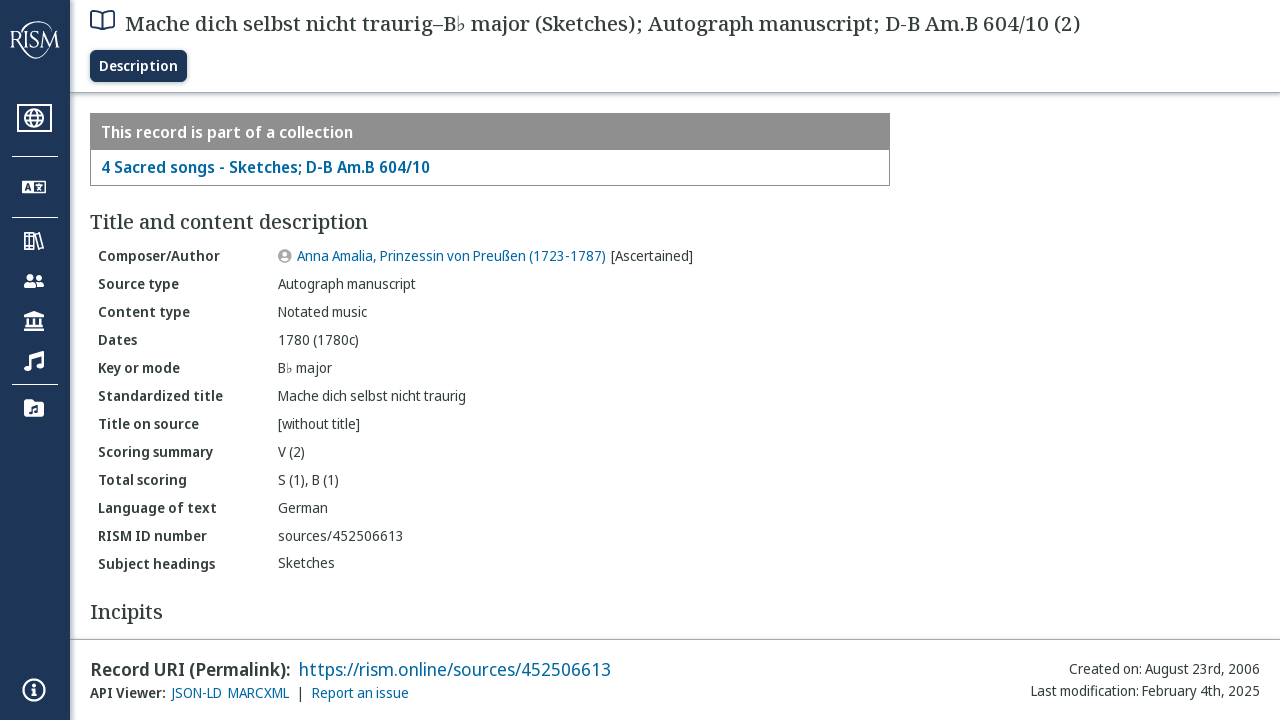

--- FILE ---
content_type: text/html; charset=utf-8
request_url: https://rism.online/sources/452506613
body_size: 14406
content:
<!DOCTYPE HTML>
<html lang="en">
<head>
    <meta charset="UTF-8">
    <meta name="viewport" content="width=device-width, initial-scale=1, viewport-fit=cover">
    <link rel="apple-touch-icon" sizes="180x180" href="/static/icons/apple-touch-icon.png">
    <link rel="icon" type="image/png" sizes="32x32" href="/static/icons/favicon-32x32.png">
    <link rel="icon" type="image/png" sizes="16x16" href="/static/icons/favicon-16x16.png">
    <link rel="manifest" href="/site.webmanifest" crossorigin="use-credentials">
    <link rel="mask-icon" href="/static/icons/safari-pinned-tab.svg" color="#5bbad5">
    <link rel="canonical" href="https://rism.online/sources/452506613">
    <link rel="license" href="https://creativecommons.org/licenses/by/3.0/">
    <meta name="apple-mobile-web-app-title" content="RISM Online">
    <meta name="application-name" content="RISM Online">
    <meta name="msapplication-TileColor" content="#da532c">
    <meta name="theme-color" content="#000000">

    
        <title>Mache dich selbst nicht traurig–B♭ major (Sketches); Autograph manuscript; D-B Am.B 604/10 (2)</title>
        <meta property="og:title" content="Mache dich selbst nicht traurig–B♭ major (Sketches); Autograph manuscript; D-B Am.B 604/10 (2)" />
    

    
        <meta name="description" content="RISM Online is a global search platform for musical sources, helping users discover manuscripts and prints held in libraries worldwide.">

    <meta name="twitter:site" content="@RISM_music" />

    
        <meta name="twitter:card" content="summary_large_image" />
        <meta name="twitter:image" content="https://rism.online/sources/452506613/image.png" />
        <meta property="og:image" content="https://rism.online/sources/452506613/image.png" />
    
    
        <meta property="og:url" content="https://rism.online/sources/452506613" />
    

    <script type="application/ld+json">
        
        {
            "@context": "https://schema.org",
            "@type": "WebContent",
            "@id": "https://rism.online/sources/452506613",
            "url": "https://rism.online/",
            "name": "Mache dich selbst nicht traurig–B♭ major (Sketches); Autograph manuscript; D-B Am.B 604/10 (2)",
            "description": "",
            "potentialAction": {
                "@type": "SearchAction",
                "target": {
                    "@type": "EntryPoint",
                    "urlTemplate": "https://rism.online/search?&q={query}"
                },
                "query-input": "required name=query"
            },
            "maintainer": {
                "@type": "Organization",
                "name": "RISM Digital Center",
                "url": "https://rism.digital"
            }
        }
        
    </script>

    <link rel="preconnect" href="https://fonts.googleapis.com">
    <link rel="preconnect" href="https://fonts.gstatic.com" crossorigin>
    <link rel="stylesheet" href="https://fonts.googleapis.com/css2?family=Noto+Sans+Display:ital,wght@0,300;0,400;0,500;0,600;0,700;1,300;1,400;1,500;1,600;1,700&family=Noto+Serif:ital,wght@0,300;0,400;0,500;0,600;1,300;1,400;1,500;1,600&family=Noto+Sans+Mono&display=swap">
    <style>
        body {
            padding: 0;
            margin: 0;
        }
        /*
            Fixes an annoying Safari behaviour where the text was being scaled
            independently of the font size that was set.

            Fixes a bug with Safari where SVG has to have an explicit
            width and height set. This selects the browser based on the
            support for a safari-only attribute, and then sets the w/h
            of any rendered SVG incipit.
         */
        @supports (-webkit-backdrop-filter: blur(1px)) {
            body {
                -webkit-text-size-adjust: none;
            }
            .svg-rendered-incipit svg {
                height: 100%;
                width: 100%;
            }
        }

        .result-selected .svg-rendered-incipit svg g {
            fill: white;
            stroke: white;
            color: white;
        }

    </style>
    <script defer src="/static/app.js"></script>
    <script defer src="/static/web-audio.min.js"></script>

    <script type="text/javascript">
        const LANGUAGE_KEY = "language";
        const MUSCAT_KEY = "muscat-links";
        const NATIONAL_COLLECTION_KEY = "national-collection";
        const SEARCH_PREFERENCES_KEY = "search-preferences";

        /**
         * These are messages OUTGOING from Elm and INCOMING in JavaScript.
         * @enum { SAVE_LANGUAGE_PREFERENCE: string,
         *          SET_NATIONAL_COLLECTION_SELECTION: string,
         *          SAVE_SEARCH_PREFERENCE: string,
         *          SET_META_INFO: string,
         *          GENERATE_PIANO_KEYBOARD_NOTE: string,
         *          ENABLE_MUSCAT_LINKS: string
         *       }
         */
        const incomingMessages =
        {
            SAVE_LANGUAGE_PREFERENCE: "save-language-preference",
            SET_NATIONAL_COLLECTION_SELECTION: "set-national-collection-selection",
            SAVE_SEARCH_PREFERENCE: "save-search-preference",
            SET_META_INFO: "set-meta-info",
            GENERATE_PIANO_KEYBOARD_NOTE: "generate-piano-keyboard-note",
            ENABLE_MUSCAT_LINKS: "enable-muscat-links"
        }

        /**
         * Set up a typed object for the message type values.
         * These are messages OUTGOING from JavaScript and INCOMING to Elm.
         * @enum { TRIGGER_SEARCH: string,
         *          SEARCH_PREFERENCES_SET: string,
         *          MUSCAT_LINKS_SET: string
         *       }
         */
        const outgoingMessages =
        {
            TRIGGER_SEARCH: "trigger-search",
            SEARCH_PREFERENCES_SET: "search-preferences-set",
            MUSCAT_LINKS_SET: "muscat-links-set"
        }

        /**
         * Gets the stored language code preference, if set.
         *
         * @returns {?string}
         */
        function getStoredLanguage()
        {
            return localStorage.getItem(LANGUAGE_KEY);
        }

        /**
         * Receives a string from Elm and sets the user's language preference
         * in local storage
         *
         * @param {string} lang
         * @return {function}
         */
        function setStoredLanguage(lang)
        {
            try
            {
                localStorage.setItem(LANGUAGE_KEY, lang);
            }
            catch (e)
            {
                return false;
            }

            return true;
        }

        /**
         * Gets the stored national collection selection (indicated by the country
         * code of the sigla), or null if not set.
         *
         * @returns {?string}
         */
        function getNationalCollectionSelection()
        {
            return localStorage.getItem(NATIONAL_COLLECTION_KEY);
        }

        /**
         *  Receives string or null from Elm and sets the local storage value
         *  accordingly.
         *
         * @param {?string} countryPrefix
         * @return {function}
         * **/
        function setNationalCollectionSelection(countryPrefix)
        {
            if (countryPrefix !== null)
            {
                try
                {
                    localStorage.setItem(NATIONAL_COLLECTION_KEY, countryPrefix);
                }
                catch (err)
                {
                    return false;
                }
            }
            else
            {
                localStorage.removeItem(NATIONAL_COLLECTION_KEY);
            }

            return true

        }

        /**
         * Detects the currently set language. If the user has set it in
         * localstorage, returns this. If localstorage is null, then detect
         * the locale of the browser, and return the first part of it.
         *
         * @returns {string}
         */
        const detectLanguage = () =>
        {
            return getStoredLanguage() || navigator.language.split("-")[0];
        }

        /**
         * If the browser does not support localstorage storing (for whatever reason)
         * then return false; otherwise return true.
         *
         * @param incoming {object} The JavaScript object to save. Converted to a string.
         * @returns {boolean} True if successful; false if setItem raised an error.
         */
        const setSearchPreferences = (incoming) =>
        {
            try
            {
                localStorage.setItem(SEARCH_PREFERENCES_KEY, JSON.stringify(incoming));
            }
            catch (err)
            {
                return false;
            }

            return true;
        }

        /**
         * Gets any current search preferences, or an empty object if not set.
         *
         * @returns {object}
         */
        const getSearchPreferences = () =>
        {
            let _prefs = localStorage.getItem(SEARCH_PREFERENCES_KEY);

            if (_prefs !== null)
            {
                return JSON.parse(_prefs);
            }

            return {};
        }

        const resetSearchPreferences = () =>
        {
            localStorage.removeItem(SEARCH_PREFERENCES_KEY);
        }

        /**
         *   If the user has a specific value set in localStorage,
         *   then show links to Muscat. The user needs to be logged
         *   in the Muscat; this won't authenticate them. Its only
         *   purpose is to ensure that links to Muscat are shown only
         *   if the user has explicitly enabled them.
         *
         *   @returns {boolean}
         */
        const detectMuscatLinks = () =>
        {
            const linkSet = localStorage.getItem(MUSCAT_KEY);
            return linkSet !== null && linkSet === "true";
        }

        /**
         *  Enables or disables the links to Muscat in the footer.
         *
         *  @param {boolean} isEnabled
         *  @returns {boolean}
         */
        const setMuscatLinks = (isEnabled) =>
        {
            try
            {
                localStorage.setItem(MUSCAT_KEY, JSON.stringify(isEnabled));
            }
            catch (err)
            {
                console.error("Could not set localstorage item.")
                return false;
            }

            // return the value that was successfully set. We'll send this back
            // to Elm as a confirmation of the value.
            return isEnabled;
        }

        /**
         * Takes an update message of form {updateKey: updateValue} and the
         * current preferences, and returns a new preference object
         * with the specific property updated.
         *
         * Uses object destructuring and the spread operator to
         * update the specific key. Also relies on computed property
         * names for the variable [updateKey].
         *
         * @param update {object}
         * @param currentPrefs {object}
         * @returns {object}
         */
        const applySearchPreferenceUpdate = ({key, value}, currentPrefs) =>
        {
            return {...currentPrefs, [key]: value}
        }

        /**
         * Checks to see if the page is embedded in an iframe. This
         * is passed into the application to do things like control
         * the visibility of the side bar or other navigation controls
         * that are too complex for viewing when the page is embedded
         * in an external site.
         *
         * @returns {boolean}
         */
        const detectIsInFrame = () =>
        {
            return window.self !== window.top;
        }


        // define these to be global, but only initialize if we have a
        // page interaction that requires the audio context to initialize
        let audioCtx = null;
        let virtualAudioCtx = null;

        document.addEventListener("DOMContentLoaded", () =>
        {
            const app = Elm.Main.init({
                node: document.getElementById('elm'),
                flags: {
                    locale: detectLanguage(),
                    windowWidth: window.innerWidth,
                    windowHeight: window.innerHeight,
                    showMuscatLinks: detectMuscatLinks(),
                    nationalCollection: getNationalCollectionSelection(),
                    searchPreferences: getSearchPreferences(),
                    isFramed: detectIsInFrame(),
                    cacheBuster: false,
                    initialData: {"id":"https://rism.online/sources/452506613","type":"rism:Source","typeLabel":{"es":["Fuente"],"fr":["Source"],"en":["Source"],"pt":["Fonte"],"it":["Fonte"],"pl":["Źródło"],"de":["Quelle"]},"label":{"es":["Mache dich selbst nicht traurig–Si bemol Mayor (Bosquejos); Manuscrito autográfico; D-B Am.B 604/10 (2)"],"fr":["Mache dich selbst nicht traurig–Si♭ majeur (Esquisses); Manuscrit autographe; D-B Am.B 604/10 (2)"],"en":["Mache dich selbst nicht traurig–B♭ major (Sketches); Autograph manuscript; D-B Am.B 604/10 (2)"],"pt":["Mache dich selbst nicht traurig–Si bemol maior (Esboços); Manuscrito autógrafo; D-B Am.B 604/10 (2)"],"it":["Mache dich selbst nicht traurig–Si♭ maggiore (Schizzi); Manoscritto autografo; D-B Am.B 604/10 (2)"],"pl":["Mache dich selbst nicht traurig–B-dur (Szkice); Autograf; D-B Am.B 604/10 (2)"],"de":["Mache dich selbst nicht traurig–B-Dur (Skizzen); Autograph; D-B Am.B 604/10 (2)"]},"creator":{"role":{"label":{"es":["Compositor/Autor"],"fr":["Compositeur/Auteur"],"en":["Composer/Author"],"pt":["Compositor/Autor"],"it":["Compositore/Autore"],"pl":["Kompozytor / Autor"],"de":["Komponist/Autor"]},"value":"relators:cre","id":"relators:cre"},"qualifier":{"label":{"es":["Certificada"],"fr":["Authentifié"],"en":["Ascertained"],"pt":["Certificada"],"it":["Accertata"],"pl":["Ustalony"],"de":["Ermittelt"]},"value":"Ascertained","id":"rism:Ascertained"},"relatedTo":{"id":"https://rism.online/people/30000118","label":{"none":["Anna Amalia, Prinzessin von Preußen (1723-1787)"]},"type":"rism:Person"}},"partOf":{"label":{"es":["Ítem integrante de"],"fr":["Fait partie de"],"en":["Item part of"],"pt":["Item parte de"],"it":["Fa parte di"],"pl":["Jest częścią…"],"de":["In"]},"type":"rism:PartOfSection","items":[{"relationshipType":"rism:PrimaryPartOf","relatedTo":{"id":"https://rism.online/sources/452001625","type":"rism:Source","typeLabel":{"es":["Fuente"],"fr":["Source"],"en":["Source"],"pt":["Fonte"],"it":["Fonte"],"pl":["Źródło"],"de":["Quelle"]},"sourceTypes":{"recordType":{"label":{"es":["Colección"],"fr":["Collection"],"en":["Collection"],"pt":["Coleção"],"it":["Collezione"],"pl":["Kolekcja"],"de":["Sammlung"]},"type":"rism:CollectionRecord"},"sourceType":{"label":{"es":["Manuscrito"],"fr":["Manuscrit"],"en":["Manuscript"],"pt":["Manuscrito"],"it":["Manoscritto"],"pl":["Rękopis"],"de":["Handschrift"]},"type":"rism:ManuscriptSource"},"contentTypes":[]},"label":{"none":["4 Sacred songs - Sketches; D-B Am.B 604/10"]}}}]},"sourceTypes":{"recordType":{"label":{"es":["Elemento"],"fr":["Elément"],"en":["Item"],"pt":["Item"],"it":["Elemento"],"pl":["Pozycja"],"de":["Eintrag"]},"type":"rism:ItemRecord"},"sourceType":{"label":{"es":["Manuscrito"],"fr":["Manuscrit"],"en":["Manuscript"],"pt":["Manuscrito"],"it":["Manoscritto"],"pl":["Rękopis"],"de":["Handschrift"]},"type":"rism:ManuscriptSource"},"contentTypes":[{"label":{"es":["Música notada"],"fr":["Musique notée"],"en":["Notated music"],"pt":["Escrita musical"],"it":["Musica notata"],"pl":["Notacja muzyczna"],"de":["Notenmaterial"]},"type":"rism:MusicalContent"}]},"recordHistory":{"type":"rism:RecordHistory","created":{"label":{"es":["Fecha de creación"],"fr":["Date de création"],"en":["Created on"],"pt":["Criado em"],"it":["Data di creazione"],"pl":["Data utworzenia"],"de":["Erstellungsdatum"]},"value":"2006-08-23T00:00:00Z"},"updated":{"label":{"es":["Fecha de modificación"],"fr":["Dernière modification"],"en":["Last modification"],"pt":["Última modificação"],"it":["Ultima modifica"],"pl":["Ostatnia modyfikacja"],"de":["Letzte Änderung"]},"value":"2025-02-04T14:47:46Z"}},"contents":{"sectionLabel":{"es":["Título y descripción del contenido"],"fr":["Titre et description du contenu"],"en":["Title and content description"],"pt":["Título e descrição do conteúdo"],"it":["Titolo e descrizione del contenuto"],"pl":["Tytuł i opis źródła"],"de":["Titel und Inhaltsangaben"]},"summary":[{"label":{"es":["Tipo de fuente"],"fr":["Type de source"],"en":["Source type"],"pt":["Tipo de fonte"],"it":["Categoria di fonte"],"pl":["Rodzaj źródła"],"de":["Quellentyp"]},"value":{"es":["Manuscrito autográfico"],"fr":["Manuscrit autographe"],"en":["Autograph manuscript"],"pt":["Manuscrito autógrafo"],"it":["Manoscritto autografo"],"pl":["Autograf"],"de":["Autograph"]},"type":["dcterms:type"]},{"label":{"es":["Tipo de contenido"],"fr":["Type de contenu"],"en":["Content type"],"pt":["Tipo de conteúdo"],"it":["Tipo di contenuto"],"pl":["Typ zawartości"],"de":["Inhaltstyp"]},"value":{"es":["Música notada"],"fr":["Musique notée"],"en":["Notated music"],"pt":["Escrita musical"],"it":["Musica notata"],"pl":["Notacja muzyczna"],"de":["Notenmaterial"]}},{"label":{"es":["Fechas"],"fr":["Dates"],"en":["Dates"],"pt":["Datas"],"it":["Date"],"pl":["Daty"],"de":["Datierungen"]},"value":{"none":["1780 (1780c)"]}},{"label":{"es":["Tonalidad o modo"],"fr":["Tonalité, mode"],"en":["Key or mode"],"pt":["Tonalidade, modo"],"it":["Tonalità, modo"],"pl":["Tonacja lub modus"],"de":["Tonart, Modus"]},"value":{"es":["Si bemol Mayor"],"fr":["Si♭ majeur"],"en":["B♭ major"],"pt":["Si bemol maior"],"it":["Si♭ maggiore"],"pl":["B-dur"],"de":["B-Dur"]}},{"label":{"es":["Título uniforme"],"fr":["Titre uniforme"],"en":["Standardized title"],"pt":["Título uniforme"],"it":["Titolo uniforme"],"pl":["Znormalizowany tytuł"],"de":["Einordnungstitel"]},"value":{"none":["Mache dich selbst nicht traurig"]},"type":["dcterms:title","rism:StandardizedTitle"]},{"label":{"es":["Título en fuente (diplomático)"],"fr":["Titre diplomatique"],"en":["Title on source"],"pt":["Título na fonte"],"it":["Titolo diplomatico"],"pl":["Tytuł w źródle"],"de":["Diplomatischer Titel"]},"value":{"none":["[without title]"]},"type":["dcterms:title"]},{"label":{"es":["Resumen de Plantilla/Orgánico"],"fr":["Instrumentation condensée"],"en":["Scoring summary"],"pt":["Sintese da formação instrumental"],"it":["Organico sintetico"],"pl":["Podsumowanie obsady"],"de":["Besetzungshinweis"]},"value":{"none":["V (2)"]}},{"label":{"es":["Plantilla/orgánico total"],"fr":["Instrumentation complète"],"en":["Total scoring"],"pt":["Formação total"],"it":["Organico"],"pl":["Szczegółowy opis obsady"],"de":["Besetzung"]},"value":{"none":["S (1), B (1)"]},"type":["pmo:MediumOfPerformance"]},{"label":{"es":["Idioma del texto"],"fr":["Langue du texte chanté"],"en":["Language of text"],"pt":["Idioma do texto"],"it":["Lingua del testo cantato"],"pl":["Język tekstu"],"de":["Sprachcode"]},"value":{"es":["Alemán"],"fr":["Allemand"],"en":["German"],"pt":["Alemão"],"it":["Tedesco"],"pl":["Niemiecki"],"de":["Deutsch"]},"type":["dcterms:language"]},{"label":{"es":["Número de ID de RISM"],"fr":["No. RISM"],"en":["RISM ID number"],"pt":["Número ID RISM"],"it":["Numero documento RISM"],"pl":["RISM ID"],"de":["RISM Dokumentnummer"]},"value":{"none":["sources/452506613"]}}],"subjects":{"sectionLabel":{"es":["Descriptores"],"fr":["Sujet"],"en":["Subject headings"],"pt":["Cabeçalhos de assunto"],"it":["Soggetto"],"pl":["Hasła przedmiotowe"],"de":["Schlagwörter"]},"items":[{"id":"https://rism.online/subjects/25467","type":"rism:Subject","label":{"none":["Sketches"]},"value":"Sketches"}]}},"materialGroups":{"sectionLabel":{"es":["Descripción del material"],"fr":["Description du matériel"],"en":["Material description"],"pt":["Descrição de material"],"it":["Descrizione del materiale"],"pl":["Opis materiału"],"de":["Materialbeschreibung"]},"items":[{"id":"https://rism.online/sources/452506613/material-groups/01","label":{"none":["Group 01"]},"summary":[{"label":{"es":["Tipo de fuente"],"fr":["Type de source"],"en":["Source type"],"pt":["Tipo de fonte"],"it":["Categoria di fonte"],"pl":["Rodzaj źródła"],"de":["Quellentyp"]},"value":{"es":["Manuscrito autográfico"],"fr":["Manuscrit autographe"],"en":["Autograph manuscript"],"pt":["Manuscrito autógrafo"],"it":["Manoscritto autografo"],"pl":["Autograf"],"de":["Autograph"]},"type":["dcterms:type"]},{"label":{"es":["Tipo de contenido"],"fr":["Type de contenu"],"en":["Content type"],"pt":["Tipo de conteúdo"],"it":["Tipo di contenuto"],"pl":["Typ zawartości"],"de":["Inhaltstyp"]},"value":{"es":["Música notada"],"fr":["Musique notée"],"en":["Notated music"],"pt":["Escrita musical"],"it":["Musica notata"],"pl":["Notacja muzyczna"],"de":["Notenmaterial"]}},{"label":{"es":["Fecha"],"fr":["Date"],"en":["Date"],"pt":["Data"],"it":["Data"],"pl":["Data"],"de":["Datum"]},"value":{"none":["1780 (1780c)"]}},{"label":{"es":["Formato, extensión"],"fr":["Type de source, extension"],"en":["Format, extent"],"pt":["Formato, extensão"],"it":["Categoria di fonte, estensione"],"pl":["Rodzaj źródła, objętość"],"de":["Quellenart, Umfang"]},"value":{"none":["score: p. 3-4 (p. 4 nur rastriert)"]}},{"label":{"es":["Dimensiones"],"fr":["Dimension"],"en":["Dimensions"],"pt":["Dimensões"],"it":["Dimensioni"],"pl":["Wymiary"],"de":["Format"]},"value":{"none":["24,5 x 30 cm"]}}]}]},"incipits":{"id":"https://rism.online/sources/452506613/incipits","sectionLabel":{"es":["Íncipits"],"fr":["Incipits"],"en":["Incipits"],"pt":["Incipit"],"it":["Incipit"],"pl":["Incipity"],"de":["Incipits"]},"type":"rism:IncipitsSection","items":[{"id":"https://rism.online/sources/452506613/incipits/1.1.1","type":"rism:Incipit","label":{"none":["1.1.1"]},"summary":[{"label":{"es":["Íncipit literario"],"fr":["Incipit du texte"],"en":["Text incipit"],"pt":["Incipit literário"],"it":["Incipit testuale"],"pl":["Incipit tekstowy"],"de":["Textincipit"]},"value":{"none":["Mache dich selbst nicht traurig"]}},{"label":{"es":["Tonalidad o modo"],"fr":["Tonalité, mode"],"en":["Key or mode"],"pt":["Tonalidade, modo"],"it":["Tonalità, modo"],"pl":["Tonacja lub modus"],"de":["Tonart, Modus"]},"value":{"es":["Si bemol Mayor"],"fr":["Si♭ majeur"],"en":["B♭ major"],"pt":["Si bemol maior"],"it":["Si♭ maggiore"],"pl":["B-dur"],"de":["B-Dur"]}},{"label":{"es":["Clave"],"fr":["Clé"],"en":["Clef"],"pt":["Clave"],"it":["Chiave"],"pl":["Klucz"],"de":["Schlüssel"]},"value":{"es":["C-1"],"fr":["C-1"],"en":["C-1"],"pt":["C-1"],"it":["C-1"],"pl":["C-1"],"de":["C-1"]}},{"label":{"es":["Indicación de compás"],"fr":["Indication de mesure"],"en":["Time signature"],"pt":["Compasso"],"it":["Misura"],"pl":["Metrum"],"de":["Metrum"]},"value":{"none":["c"]}},{"label":{"es":["Voz/instrumento"],"fr":["Voix/instrument"],"en":["Voice/instrument"],"pt":["Voz/instrumento"],"it":["Voce/strumento"],"pl":["Głos/instrument"],"de":["Besetzung"]},"value":{"none":["S"]}},{"label":{"es":["Armadura de clave"],"fr":["Armure"],"en":["Key signature"],"pt":["Armadura de clave"],"it":["Armatura di chiave"],"pl":["Znaki przykluczowe"],"de":["Akzidentien"]},"value":{"none":["bBE"]}}],"rendered":[{"format":"image/svg+xml","data":"<svg viewBox=\"0 0 800 84\" version=\"1.1\" xmlns=\"http://www.w3.org/2000/svg\" xmlns:xlink=\"http://www.w3.org/1999/xlink\" overflow=\"visible\" id=\"d418gyc\"><desc>Engraved by Verovio 5.7.0-7135340</desc><defs><g id=\"E05C-d418gyc\"><path transform=\"scale(1,-1)\" d=\"M175 502h43v-456c10 5 18 12 37 29c16 19 22 27 27 38s8 24 14 49c3 22 5 43 5 62c7 -34 31 -54 73 -60c73 18 99 61 100 165c0 46 -10 78 -31 100c-18 23 -41 35 -69 35c-40 0 -65 -32 -66 -84c6 12 11 16 39 24c5 0 2 1 16 -4l17 -10l10 -14l7 -18 c-4 -32 -23 -48 -56 -48c-51 0 -77 33 -77 98c10 35 16 47 30 61c9 9 15 14 23 17c3 3 22 9 27 11l34 3l35 2c123 0 192 -64 192 -178l1 -33c0 -52 -20 -97 -60 -134c-18 -15 -42 -28 -74 -39c-30 -9 -63 -13 -101 -13l-93 -88v-34l93 -88c38 0 71 -4 101 -13 c32 -11 56 -24 74 -39c40 -37 60 -82 60 -134l-3 -33c0 -115 -68 -178 -190 -178l-35 2l-34 3c-5 2 -24 8 -27 11c-26 11 -40 32 -53 78c0 65 26 98 77 98c33 0 52 -16 56 -48l-7 -18l-10 -14l-17 -10c-14 -5 -11 -4 -16 -4c-28 8 -33 12 -39 24c1 -52 26 -84 66 -84 c28 0 51 12 69 35c21 22 31 54 31 100c-1 104 -27 147 -100 165c-42 -6 -66 -26 -73 -60c0 19 -2 40 -5 62c-6 25 -9 38 -14 49s-11 19 -27 38c-19 17 -27 24 -37 29v-456h-43v1004zM0 502h118v-1004h-118v1004z\"/></g><g id=\"E260-d418gyc\"><path transform=\"scale(1,-1)\" d=\"M20 110c32 16 54 27 93 27c26 0 35 -3 54 -13c13 -7 24 -20 27 -38l4 -25c0 -28 -16 -57 -45 -89c-23 -25 -39 -44 -65 -68l-88 -79v644h20v-359zM90 106c-32 0 -48 -10 -70 -29v-194c31 31 54 59 71 84c21 32 32 59 32 84c0 9 1 16 1 20c0 14 -3 21 -11 30l-8 3z\"/></g><g id=\"E08A-d418gyc\"><path transform=\"scale(1,-1)\" d=\"M340 179c-9 24 -56 41 -89 41c-46 0 -81 -28 -100 -58c-17 -28 -25 -78 -25 -150c0 -65 2 -111 8 -135c8 -31 18 -49 40 -67c20 -17 43 -25 70 -25c54 0 92 36 115 75c14 25 23 54 28 88h27c0 -63 -24 -105 -58 -141c-35 -38 -82 -56 -140 -56c-45 0 -83 13 -115 39 c-57 45 -101 130 -101 226c0 59 33 127 68 163c36 37 97 72 160 72c36 0 93 -21 121 -40c11 -8 23 -17 33 -30c19 -23 27 -48 27 -76c0 -51 -35 -88 -86 -88c-43 0 -76 27 -76 68c0 26 7 35 21 51c15 17 32 27 58 32c7 2 14 7 14 11z\"/></g><g id=\"E4E5-d418gyc\"><path transform=\"scale(1,-1)\" d=\"M107 292c-13 24 -30 49 -52 71c-1 1 0 2 0 3l-2 2c3 3 4 4 6 4c12 0 26 -7 40 -20s44 -40 89 -81c26 -24 28 -29 46 -47c4 -4 8 -9 10 -14c6 -8 8 -16 8 -27c0 -19 -12 -40 -36 -61c-28 -23 -49 -38 -61 -73c-4 -11 -7 -27 -10 -50c13 -43 34 -83 59 -121 c31 -47 59 -79 101 -129c-8 0 -26 7 -54 20l-62 29l-21 6l-23 1c-25 0 -45 -10 -60 -30l-4 -14l-1 -12c0 -33 20 -56 39 -78c8 -9 17 -18 26 -26c17 -15 27 -24 28 -30l-3 -3c-11 5 -19 10 -25 15c-9 3 -37 21 -45 26c-24 14 -45 32 -63 51c-19 21 -37 44 -37 71 c0 63 27 95 80 95c41 0 86 -18 136 -52c-19 26 -37 48 -55 66c-23 23 -48 44 -73 65c-28 23 -47 40 -58 53s-17 26 -18 39c75 64 113 125 113 183c0 27 -7 48 -18 68z\"/></g><g id=\"E0A4-d418gyc\"><path transform=\"scale(1,-1)\" d=\"M0 -39c0 68 73 172 200 172c66 0 114 -37 114 -95c0 -84 -106 -171 -218 -171c-64 0 -96 30 -96 94z\"/></g><g id=\"E241-d418gyc\"><path transform=\"scale(1,-1)\" d=\"M179 646c-4 8 -17 30 -18 33l-4 10c0 3 2 5 5 5s7 -2 13 -7c23 -33 46 -81 66 -132c22 -57 35 -125 35 -163c0 -104 -60 -183 -122 -241c-63 -59 -57 -53 -61 -56c-38 -34 -63 -95 -71 -95h-22v190c40 7 69 11 87 16c88 27 168 95 168 200c0 30 -12 89 -30 138 c-17 47 -31 73 -46 102z\"/></g><g id=\"E243-d418gyc\"><path transform=\"scale(1,-1)\" d=\"M216 730c-5 8 -10 13 -11 16l-4 10c0 3 2 5 5 5s7 -2 13 -7c35 -42 57 -101 57 -172c0 -34 -6 -65 -17 -94c10 -31 17 -64 17 -96c0 -104 -60 -183 -122 -241c-63 -59 -57 -53 -61 -56c-38 -34 -63 -95 -71 -95h-22v190v190c40 7 69 11 87 16c116 36 175 111 175 197 c0 44 -15 91 -46 137zM248 463c-23 -48 -58 -89 -94 -122c-63 -59 -57 -53 -61 -56c-30 -27 -44 -71 -53 -88c20 3 36 6 47 9c88 27 168 95 168 200c0 19 -3 39 -7 57z\"/></g><g id=\"E4E6-d418gyc\"><path transform=\"scale(1,-1)\" d=\"M0 123c7 34 33 56 69 60c29 -3 43 -9 53 -29c4 -8 7 -15 10 -22c0 -21 -1 -25 -11 -35c-5 -8 -18 -14 -40 -20l12 -3l15 -1c44 0 97 26 122 56c10 11 18 26 24 42c7 1 15 2 22 3l-140 -424h-36l111 330c-10 -6 -27 -12 -53 -16l-52 -8h-10l-20 1c-1 0 -8 3 -21 6 c-37 9 -55 28 -55 60z\"/></g></defs><style type=\"text/css\">#d418gyc g.page-margin {font-family:Times,serif;}#d418gyc g.ending, #d418gyc g.fing, #d418gyc g.reh, #d418gyc g.tempo {font-weight:bold;}#d418gyc g.dir, #d418gyc g.dynam, #d418gyc g.mNum {font-style:italic;}#d418gyc g.label {font-weight:normal;}#d418gyc ellipse, #d418gyc path, #d418gyc polygon, #d418gyc polyline, #d418gyc rect {stroke:currentColor}</style><svg class=\"definition-scale\" color=\"black\" viewBox=\"0 0 20000 2100\"><g class=\"page-margin\" transform=\"translate(0, 150)\"><g data-id=\"a1szwmie\" data-class=\"mdiv\" class=\"mdiv pageMilestone\"/><g data-id=\"bs8eolp\" data-class=\"score\" class=\"score pageMilestone\"/><g data-id=\"pdahvq0\" data-class=\"system\" class=\"system\"><g data-id=\"ddrxbit\" data-class=\"section\" class=\"section systemMilestone\"/><g data-id=\"e1t1yx0f\" data-class=\"measure\" class=\"measure\"><g data-id=\"p1rdc6r9\" data-class=\"staff\" class=\"staff\"><path d=\"M0 540 L4755 540\" stroke-width=\"13\"/><path d=\"M0 720 L4755 720\" stroke-width=\"13\"/><path d=\"M0 900 L4755 900\" stroke-width=\"13\"/><path d=\"M0 1080 L4755 1080\" stroke-width=\"13\"/><path d=\"M0 1260 L4755 1260\" stroke-width=\"13\"/><g data-id=\"vmf2ns4\" data-class=\"clef\" class=\"clef\"><use href=\"#E05C-d418gyc\" transform=\"translate(90, 1260) scale(0.72, 0.72)\"/></g><g data-id=\"w2eno8r\" data-class=\"keySig\" class=\"keySig\"><g data-id=\"xdsiv8k\" data-class=\"keyAccid\" class=\"keyAccid\"><use href=\"#E260-d418gyc\" transform=\"translate(706, 720) scale(0.72, 0.72)\"/></g><g data-id=\"ynf4qie\" data-class=\"keyAccid\" class=\"keyAccid\"><use href=\"#E260-d418gyc\" transform=\"translate(886, 1080) scale(0.72, 0.72)\"/></g></g><g data-id=\"zqizc83\" data-class=\"meterSig\" class=\"meterSig\"><use href=\"#E08A-d418gyc\" transform=\"translate(1208, 900) scale(0.72, 0.72)\"/></g><g data-id=\"qlhu2ix\" data-class=\"layer\" class=\"layer\"><g data-id=\"fp7ir02\" data-class=\"rest\" class=\"rest\"><use href=\"#E4E5-d418gyc\" transform=\"translate(1776, 900) scale(0.72, 0.72)\"/></g><g data-id=\"h157l7n5\" data-class=\"note\" class=\"note\"><g data-class=\"notehead\" class=\"notehead\"><use href=\"#E0A4-d418gyc\" transform=\"translate(2466, 720) scale(0.72, 0.72)\"/></g><g data-id=\"hesw5op\" data-class=\"stem\" class=\"stem\"><path d=\"M2475 748 L2475 1350\" stroke-width=\"18\"/></g><g data-id=\"v1q3suqr\" data-class=\"accid\" class=\"accid\"/></g><g data-id=\"i1vqcl3g\" data-class=\"note\" class=\"note\"><g data-class=\"notehead\" class=\"notehead\"><use href=\"#E0A4-d418gyc\" transform=\"translate(3156, 810) scale(0.72, 0.72)\"/></g><g data-id=\"j1wmferh\" data-class=\"dots\" class=\"dots\"><ellipse cx=\"3472\" cy=\"810\" rx=\"36\" ry=\"36\" fill-opacity=\"1\"/></g><g data-id=\"i1tjvr3q\" data-class=\"stem\" class=\"stem\"><path d=\"M3165 838 L3165 1440\" stroke-width=\"18\"/><g data-id=\"ki888ey\" data-class=\"flag\" class=\"flag\"><use href=\"#E241-d418gyc\" transform=\"translate(3156, 1440) scale(0.72, 0.72)\"/></g></g></g><g data-id=\"j10bc9tf\" data-class=\"note\" class=\"note\"><g data-class=\"notehead\" class=\"notehead\"><use href=\"#E0A4-d418gyc\" transform=\"translate(3736, 900) scale(0.72, 0.72)\"/></g><g data-id=\"l1kjhlm1\" data-class=\"stem\" class=\"stem\"><path d=\"M3745 928 L3745 1500\" stroke-width=\"18\"/><g data-id=\"m14lmggy\" data-class=\"flag\" class=\"flag\"><use href=\"#E243-d418gyc\" transform=\"translate(3736, 1500) scale(0.72, 0.72)\"/></g></g></g><g data-id=\"k1n8jb3v\" data-class=\"note\" class=\"note\"><g data-class=\"notehead\" class=\"notehead\"><use href=\"#E0A4-d418gyc\" transform=\"translate(4052, 990) scale(0.72, 0.72)\"/></g><g data-id=\"nvk7dgf\" data-class=\"stem\" class=\"stem\"><path d=\"M4269 962 L4269 360\" stroke-width=\"18\"/></g></g></g></g><g data-id=\"msqiqr9\" data-class=\"barLine\" class=\"barLine\"><path d=\"M4742 540 L4742 1260\" stroke-width=\"27\"/></g></g><g data-id=\"n1lpewd2\" data-class=\"measure\" class=\"measure\"><g data-id=\"r1rssvfy\" data-class=\"staff\" class=\"staff\"><path d=\"M4755 540 L7918 540\" stroke-width=\"13\"/><path d=\"M4755 720 L7918 720\" stroke-width=\"13\"/><path d=\"M4755 900 L7918 900\" stroke-width=\"13\"/><path d=\"M4755 1080 L7918 1080\" stroke-width=\"13\"/><path d=\"M4755 1260 L7918 1260\" stroke-width=\"13\"/><g data-id=\"s1qsw821\" data-class=\"layer\" class=\"layer\"><g data-id=\"l1uj6ysw\" data-class=\"note\" class=\"note\"><g data-class=\"notehead\" class=\"notehead\"><use href=\"#E0A4-d418gyc\" transform=\"translate(4935, 720) scale(0.72, 0.72)\"/></g><g data-id=\"ovg3wps\" data-class=\"stem\" class=\"stem\"><path d=\"M4944 748 L4944 1350\" stroke-width=\"18\"/></g><g data-id=\"w1nhot4o\" data-class=\"accid\" class=\"accid\"/></g><g data-id=\"mmrguka\" data-class=\"note\" class=\"note\"><g data-class=\"notehead\" class=\"notehead\"><use href=\"#E0A4-d418gyc\" transform=\"translate(5625, 900) scale(0.72, 0.72)\"/></g><g data-id=\"pcsl6qd\" data-class=\"stem\" class=\"stem\"><path d=\"M5634 928 L5634 1500\" stroke-width=\"18\"/></g></g><g data-id=\"n1dqe9yw\" data-class=\"note\" class=\"note\"><g data-class=\"notehead\" class=\"notehead\"><use href=\"#E0A4-d418gyc\" transform=\"translate(6315, 990) scale(0.72, 0.72)\"/></g><g data-id=\"q14bc5sq\" data-class=\"stem\" class=\"stem\"><path d=\"M6532 962 L6532 360\" stroke-width=\"18\"/></g></g><g data-id=\"g6s7cwt\" data-class=\"rest\" class=\"rest\"><use href=\"#E4E6-d418gyc\" transform=\"translate(7005, 900) scale(0.72, 0.72)\"/></g><g data-id=\"o1ew4khl\" data-class=\"note\" class=\"note\"><g data-class=\"notehead\" class=\"notehead\"><use href=\"#E0A4-d418gyc\" transform=\"translate(7455, 720) scale(0.72, 0.72)\"/></g><g data-id=\"ruh0rwz\" data-class=\"stem\" class=\"stem\"><path d=\"M7464 748 L7464 1350\" stroke-width=\"18\"/><g data-id=\"s1nxe70c\" data-class=\"flag\" class=\"flag\"><use href=\"#E241-d418gyc\" transform=\"translate(7455, 1350) scale(0.72, 0.72)\"/></g></g><g data-id=\"x3sos0u\" data-class=\"accid\" class=\"accid\"/></g></g></g><g data-id=\"vp25uc9\" data-class=\"barLine\" class=\"barLine\"><path d=\"M7905 540 L7905 1260\" stroke-width=\"27\"/></g></g><g data-id=\"wxjt5bk\" data-class=\"measure\" class=\"measure\"><g data-id=\"t1370mgj\" data-class=\"staff\" class=\"staff\"><path d=\"M7918 540 L11003 540\" stroke-width=\"13\"/><path d=\"M7918 720 L11003 720\" stroke-width=\"13\"/><path d=\"M7918 900 L11003 900\" stroke-width=\"13\"/><path d=\"M7918 1080 L11003 1080\" stroke-width=\"13\"/><path d=\"M7918 1260 L11003 1260\" stroke-width=\"13\"/><g data-id=\"u1s6qoqr\" data-class=\"layer\" class=\"layer\"><g data-id=\"p174n4co\" data-class=\"note\" class=\"note\"><g data-class=\"notehead\" class=\"notehead\"><use href=\"#E0A4-d418gyc\" transform=\"translate(8098, 630) scale(0.72, 0.72)\"/></g><g data-id=\"ufxaga4\" data-class=\"dots\" class=\"dots\"><ellipse cx=\"8414\" cy=\"630\" rx=\"36\" ry=\"36\" fill-opacity=\"1\"/></g><g data-id=\"tbgxbhl\" data-class=\"stem\" class=\"stem\"><path d=\"M8107 658 L8107 1260\" stroke-width=\"18\"/></g></g><g data-id=\"uypjjw7\" data-class=\"beam\" class=\"beam\"><polygon fill-opacity=\"1\" points=\"8978,1170 9312,1125 9312,1035 8978,1080\"/><polygon fill-opacity=\"1\" points=\"8978,1035 9312,990 9312,900 8978,945\"/><g data-id=\"qjhoqzc\" data-class=\"note\" class=\"note\"><g data-class=\"notehead\" class=\"notehead\"><use href=\"#E0A4-d418gyc\" transform=\"translate(8978, 540) scale(0.72, 0.72)\"/></g><g data-id=\"vi770b6\" data-class=\"stem\" class=\"stem\"><path d=\"M8987 568 L8987 1152\" stroke-width=\"18\"/></g></g><g data-id=\"r18xs6zk\" data-class=\"note\" class=\"note\"><g data-class=\"notehead\" class=\"notehead\"><use href=\"#E0A4-d418gyc\" transform=\"translate(9294, 450) scale(0.72, 0.72)\"/></g><g data-id=\"w1xno741\" data-class=\"stem\" class=\"stem\"><path d=\"M9303 478 L9303 1107\" stroke-width=\"18\"/></g><g data-id=\"y6d4xny\" data-class=\"accid\" class=\"accid\"/></g></g><g data-id=\"s1boful2\" data-class=\"note\" class=\"note\"><g data-class=\"notehead\" class=\"notehead\"><use href=\"#E0A4-d418gyc\" transform=\"translate(9610, 540) scale(0.72, 0.72)\"/></g><g data-id=\"xcf0r2a\" data-class=\"stem\" class=\"stem\"><path d=\"M9619 568 L9619 1170\" stroke-width=\"18\"/></g></g><g data-id=\"t12c3o1l\" data-class=\"note\" class=\"note\"><g data-class=\"notehead\" class=\"notehead\"><use href=\"#E0A4-d418gyc\" transform=\"translate(10300, 630) scale(0.72, 0.72)\"/></g><g data-id=\"ym2u8bb\" data-class=\"stem\" class=\"stem\"><path d=\"M10309 658 L10309 1260\" stroke-width=\"18\"/></g></g></g></g><g data-id=\"e5520i7\" data-class=\"barLine\" class=\"barLine\"><path d=\"M10990 540 L10990 1260\" stroke-width=\"27\"/></g></g><g data-id=\"c3tgpw\" data-class=\"systemMilestoneEnd\" class=\"systemMilestoneEnd ddrxbit\"/></g><g data-id=\"dq0ti84\" data-class=\"pageMilestoneEnd\" class=\"pageMilestoneEnd bs8eolp\"/><g data-id=\"e1fh5v18\" data-class=\"pageMilestoneEnd\" class=\"pageMilestoneEnd a1szwmie\"/></g></svg></svg>"},{"format":"audio/midi","data":""},{"format":"image/png","url":"https://rism.online/sources/452506613/incipits/1.1.1/png"}],"encodings":[{"label":{"es":["Código Plaine and Easie"],"fr":["Code Plaine and Easie"],"en":["Plaine and Easie code"],"pt":["Código Plaine and Easie"],"it":["Codice Plaine and Easie"],"pl":["Kod Plaine and Easie"],"de":["Plaine and Easie Code"]},"format":"application/json","data":{"clef":"C-1","keysig":"bBE","timesig":"c","key":"B|b","data":"4-'B8.A6G4F/BGF8-B/''4.C{6DE}4DC/"}},{"label":{"none":["MEI"]},"format":"application/mei+xml","url":"https://rism.online/sources/452506613/incipits/1.1.1/mei"}],"properties":{"clef":"C-1","keysig":"bBE","timesig":"c","notation":"4-'B8.A6G4F/BGF8-B/''4.C{6DE}4DC/"}}]},"referencesNotes":{"sectionLabel":{"es":["Referencias y notas"],"fr":["Références et notes"],"en":["References and notes"],"pt":["Notas e referências"],"it":["Bibliografia e note"],"pl":["Odniesienia i uwagi"],"de":["Literatur und Bemerkungen"]},"type":"rism:ReferencesNotesSection","notes":[{"label":{"es":["Nota general"],"fr":["Remarque générale"],"en":["General note"],"pt":["Nota geral"],"it":["Nota generale"],"pl":["Uwaga ogólna"],"de":["Bemerkungen"]},"value":{"none":["S und B sind mit Text und Noten zuende geführt; wahrscheinlich fehlen die beiden Mittelstimmen"]}}]},"exemplars":{"id":"https://rism.online/sources/452506613/holdings","type":"rism:ExemplarsSection","sectionLabel":{"es":["Ejemplares"],"fr":["Exemplaires"],"en":["Exemplars"],"pt":["Materiais"],"it":["Esemplari"],"pl":["Egzemplarzu"],"de":["Exemplare"]},"items":[{"id":"https://rism.online/sources/452506613/holdings/30000655","type":"rism:Holding","holdingType":"rism:ManuscriptHolding","sectionLabel":{"es":["Ejemplar"],"fr":["Exemplaire"],"en":["Exemplar"],"pt":["Exemplar"],"it":["Esemplare"],"pl":["Egzemplarz"],"de":["Exemplar"]},"label":{"none":["Staatsbibliothek zu Berlin - Preußischer Kulturbesitz, Musikabteilung (D-B), Am.B 604/10 (2)"]},"summary":[{"label":{"es":["Signatura"],"fr":["Cote"],"en":["Shelfmark"],"pt":["Código"],"it":["Segnatura"],"pl":["Sygnatura"],"de":["Signatur"]},"value":{"none":["Am.B 604/10 (2)"]}}],"heldBy":{"id":"https://rism.online/institutions/30000655","type":"rism:Institution","label":{"none":["Staatsbibliothek zu Berlin - Preußischer Kulturbesitz, Musikabteilung, Berlin (D-B)"]}}}]},"dates":{"earliestDate":1780,"latestDate":1780,"dateStatement":"1780 (1780c)"},"properties":{"keyMode":"B|b","physicalDimensions":["24,5 x 30 cm"]}},
                    countryList: {"id":"https://rism.online/countries/list","type":"rism:CountryListResults","items":[{"label":{"es":["Austria"],"fr":["Autriche"],"en":["Austria"],"pt":["Áustria"],"it":["Austria"],"pl":["Austria"],"de":["Österreich"]},"value":"A"},{"label":{"es":["Andorra"],"fr":["Andorre"],"en":["Andorra"],"pt":["Andorra"],"it":["Andorra"],"pl":["Andora"],"de":["Andorra"]},"value":"AND"},{"label":{"es":["Australia"],"fr":["Australie"],"en":["Australia"],"pt":["Austrália"],"it":["Australia"],"pl":["Australia"],"de":["Australien"]},"value":"AUS"},{"label":{"es":["Bélgica"],"fr":["Belgique"],"en":["Belgium"],"pt":["Bélgica"],"it":["Belgio"],"pl":["Belgia"],"de":["Belgien"]},"value":"B"},{"label":{"es":["Bolivia"],"fr":["Bolivie"],"en":["Bolivia"],"pt":["Bolívia"],"it":["Bolivia"],"pl":["Boliwia"],"de":["Bolivien"]},"value":"BOL"},{"label":{"es":["Brasil"],"fr":["Brésil"],"en":["Brazil"],"pt":["Brasil"],"it":["Brasile"],"pl":["Brazylia"],"de":["Brasilien"]},"value":"BR"},{"label":{"es":["Bielorrusia"],"fr":["Bélarus"],"en":["Belarus"],"pt":["Bielorrússia"],"it":["Bielorussia"],"pl":["Białoruś"],"de":["Weißrussland"]},"value":"BY"},{"label":{"es":["Canadá"],"fr":["Canada"],"en":["Canada"],"pt":["Canadá"],"it":["Canada"],"pl":["Kanada"],"de":["Kanada"]},"value":"CDN"},{"label":{"es":["Suiza"],"fr":["Suisse"],"en":["Switzerland"],"pt":["Suíça"],"it":["Svizzera"],"pl":["Szwajcaria"],"de":["Schweiz"]},"value":"CH"},{"label":{"es":["China"],"fr":["Chine"],"en":["China"],"pt":["China"],"it":["Cina"],"pl":["Chiny"],"de":["China"]},"value":"CN"},{"label":{"es":["Colombia"],"fr":["Colombie"],"en":["Colombia"],"pt":["Colômbia"],"it":["Colombia"],"pl":["Kolumbia"],"de":["Kolombien"]},"value":"CO"},{"label":{"es":["República Checa"],"fr":["République Tchèque"],"en":["Czech Republic"],"pt":["República Checa"],"it":["Repubblica Ceca"],"pl":["Czechy"],"de":["Tschechische Republik"]},"value":"CZ"},{"label":{"es":["Alemania"],"fr":["Allemagne"],"en":["Germany"],"pt":["Alemanha"],"it":["Germania"],"pl":["Niemcy"],"de":["Deutschland"]},"value":"D"},{"label":{"es":["Dinamarca"],"fr":["Danemark"],"en":["Denmark"],"pt":["Dinamarca"],"it":["Danimarca"],"pl":["Dania"],"de":["Dänemark"]},"value":"DK"},{"label":{"es":["España"],"fr":["Espagne"],"en":["Spain"],"pt":["Espanha"],"it":["Spagna"],"pl":["Hiszpania"],"de":["Spanien"]},"value":"E"},{"label":{"es":["Estonia"],"fr":["Estonie"],"en":["Estonia"],"pt":["Estónia"],"it":["Estonia"],"pl":["Estonia"],"de":["Estland"]},"value":"EV"},{"label":{"es":["Francia"],"fr":["France"],"en":["France"],"pt":["França"],"it":["Francia"],"pl":["Francja"],"de":["Frankreich"]},"value":"F"},{"label":{"es":["Finlandia"],"fr":["Finlande"],"en":["Finland"],"pt":["Finlândia"],"it":["Finlandia"],"pl":["Finlandia"],"de":["Finnland"]},"value":"FIN"},{"label":{"es":["Reino Unido"],"fr":["Royaume-Uni"],"en":["United Kingdom"],"pt":["Reino Unido"],"it":["Regno Unito"],"pl":["Zjednoczone Królestwo"],"de":["Vereinigtes Königreich"]},"value":"GB"},{"label":{"es":["Guatemala"],"fr":["Guatémala"],"en":["Guatemala"],"pt":["Guatemala"],"it":["Guatemala"],"pl":["Gwatemala"],"de":["Guatemala"]},"value":"GCA"},{"label":{"es":["Grecia"],"fr":["Grèce"],"en":["Greece"],"pt":["Grécia"],"it":["Grecia"],"pl":["Grecja"],"de":["Griechenland"]},"value":"GR"},{"label":{"es":["Hungría"],"fr":["Hongrie"],"en":["Hungary"],"pt":["Hungria"],"it":["Ungheria"],"pl":["Węgry"],"de":["Ungarn"]},"value":"H"},{"label":{"es":["Hong Kong"],"fr":["Hong Kong"],"en":["Hong Kong"],"pt":["Hong Kong"],"it":["Hong Kong"],"pl":["Hongkong"],"de":["Hongkong"]},"value":"HK"},{"label":{"es":["Croacia"],"fr":["Croatie"],"en":["Croatia"],"pt":["Croácia"],"it":["Croazia"],"pl":["Chorwacja"],"de":["Kroatien"]},"value":"HR"},{"label":{"es":["Italia"],"fr":["Italie"],"en":["Italy"],"pt":["Itália"],"it":["Italia"],"pl":["Włochy"],"de":["Italien"]},"value":"I"},{"label":{"es":["Israel"],"fr":["Israël"],"en":["Israel"],"pt":["Israel"],"it":["Israele"],"pl":["Izrael"],"de":["Israel"]},"value":"IL"},{"label":{"es":["Irlanda"],"fr":["Irlande"],"en":["Ireland"],"pt":["Irlanda"],"it":["Irlanda"],"pl":["Irlandia"],"de":["Irland"]},"value":"IRL"},{"label":{"es":["Japón"],"fr":["Japon"],"en":["Japan"],"pt":["Japão"],"it":["Giappone"],"pl":["Japonia"],"de":["Japan"]},"value":"J"},{"label":{"es":["Lituania"],"fr":["Lituanie"],"en":["Lithuania"],"pt":["Lituânia"],"it":["Lituania"],"pl":["Litwa"],"de":["Litauen"]},"value":"LT"},{"label":{"es":["Letonia"],"fr":["Lettonie"],"en":["Latvia"],"pt":["Letónia"],"it":["Lettonia"],"pl":["Łotwa"],"de":["Lettland"]},"value":"LV"},{"label":{"es":["Malta"],"fr":["Malte"],"en":["Malta"],"pt":["Malta"],"it":["Malta"],"pl":["Malta"],"de":["Malta"]},"value":"M"},{"label":{"es":["México"],"fr":["Mexique"],"en":["Mexico"],"pt":["México"],"it":["Messico"],"pl":["Meksyk"],"de":["Mexiko"]},"value":"MEX"},{"label":{"es":["Noruega"],"fr":["Norvège"],"en":["Norway"],"pt":["Noruega"],"it":["Norvegia"],"pl":["Norwegia"],"de":["Norwegen"]},"value":"N"},{"label":{"es":["Países Bajos"],"fr":["Pays-Bas"],"en":["Netherlands"],"pt":["Países Baixos"],"it":["Paesi Bassi"],"pl":["Niderlandy"],"de":["Niederlande"]},"value":"NL"},{"label":{"es":["Nueva Zelanda"],"fr":["Nouvelle-Zélande"],"en":["New Zealand"],"pt":["Nova Zelândia"],"it":["Nuova Zelanda"],"pl":["Nowa Zelandia"],"de":["Neuseeland"]},"value":"NZ"},{"label":{"es":["Portugal"],"fr":["Portugal"],"en":["Portugal"],"pt":["Portugal"],"it":["Portogallo"],"pl":["Portugalia"],"de":["Portugal"]},"value":"P"},{"label":{"es":["Perú"],"fr":["Pérou"],"en":["Peru"],"pt":["Peru"],"it":["Perù"],"pl":["Peru"],"de":["Peru"]},"value":"PE"},{"label":{"es":["Polonia"],"fr":["Pologne"],"en":["Poland"],"pt":["Polónia"],"it":["Polonia"],"pl":["Polska"],"de":["Polen"]},"value":"PL"},{"label":{"es":["Argentina"],"fr":["Argentina"],"en":["Argentina"],"pt":["Argentina"],"it":["Argentina"],"pl":["Argentyna"],"de":["Argentinien"]},"value":"RA"},{"label":{"es":["Taiwán (Provincia de China)"],"fr":["Taiwan, Province de Chine"],"en":["Taiwan (Province of China)"],"pt":["Taiwan (Província da China)"],"it":["Taiwan (provincia della Cina)"],"pl":["Tajwan (prowincja Chin)"],"de":["Taiwan (Provinz von China)"]},"value":"RC"},{"label":{"es":["Chile"],"fr":["Chili"],"en":["Chile"],"pt":["Chile"],"it":["Cile"],"pl":["Chile"],"de":["Chile"]},"value":"RCH"},{"label":{"es":["Rumania"],"fr":["Romanie"],"en":["Romania"],"pt":["Romênia"],"it":["Romania"],"pl":["Rumunia"],"de":["Rumänien"]},"value":"RO"},{"label":{"es":["Corea, República de"],"fr":["Corée, République de"],"en":["Korea, Republic of"],"pt":["Coreia, República da"],"it":["Corea, Repubblica di"],"pl":["Korea, Republika"],"de":["Korea, Republik"]},"value":"ROK"},{"label":{"es":["Uruguay"],"fr":["Uruguay"],"en":["Uruguay"],"pt":["Uruguai"],"it":["Uruguay"],"pl":["Urugwaj"],"de":["Uruguay"]},"value":"ROU"},{"label":{"es":["Filipinas"],"fr":["Philippines"],"en":["Philippines"],"pt":["Filipinas"],"it":["Filippine"],"pl":["Filipiny"],"de":["Philippinen"]},"value":"RP"},{"label":{"es":["Federación Rusa"],"fr":["Fédération russe"],"en":["Russian Federation"],"pt":["Federação Russa"],"it":["Federazione Russa"],"pl":["Federacja Rosyjska"],"de":["Russische Föderation"]},"value":"RUS"},{"label":{"es":["Suecia"],"fr":["Suède"],"en":["Sweden"],"pt":["Suécia"],"it":["Svezia"],"pl":["Szwecja"],"de":["Schweden"]},"value":"S"},{"label":{"es":["Eslovenia"],"fr":["Slovénie"],"en":["Slovenia"],"pt":["Eslovénia"],"it":["Slovenia"],"pl":["Słowenia"],"de":["Slowenien"]},"value":"SI"},{"label":{"es":["Eslovaquia"],"fr":["Slovaquie"],"en":["Slovakia"],"pt":["Eslováquia"],"it":["Slovacchia"],"pl":["Słowacja"],"de":["Slowakei"]},"value":"SK"},{"label":{"es":["Ucrania"],"fr":["Ukraine"],"en":["Ukraine"],"pt":["Ucrânia"],"it":["Ucraina"],"pl":["Ukraina"],"de":["Ukraine"]},"value":"UA"},{"label":{"es":["Estados Unidos de América"],"fr":["États-Unis d'Amérique"],"en":["United States of America"],"pt":["Estados Unidos da América"],"it":["Stati Uniti d'America"],"pl":["Stany Zjednoczone AP"],"de":["Vereinigte Staaten von Amerika (USA)"]},"value":"US"},{"label":{"es":["Ciudad del Vaticano"],"fr":["Cité du Vatican"],"en":["Vatican City"],"pt":["Cidade do Vaticano"],"it":["Città del Vaticano"],"pl":["Watykan"],"de":["Vatikanstadt"]},"value":"V"},{"label":{"es":["Venezuela, República Bolivariana de"],"fr":["Venezuela, République bolivarienne du"],"en":["Venezuela, Bolivarian Republic of"],"pt":["Venezuela, República Bolivariana de"],"it":["Venezuela, Repubblica Bolivariana del"],"pl":["Wenezuela, Republika Boliwariańska"],"de":["Venezuela, Bolivarische Republik"]},"value":"VE"}]}
                }
            });

            /**
             Listen for messages coming from Elm and route them accordingly.
             */
            app.ports.sendOutgoingMessageOnPort.subscribe( ({ msg, value }) =>
            {
                switch (msg)
                {
                    case incomingMessages.SAVE_LANGUAGE_PREFERENCE:
                        setStoredLanguage(value);
                        break;
                    case incomingMessages.SET_NATIONAL_COLLECTION_SELECTION:
                        setNationalCollectionSelection(value);
                        // after setting the national collection, send a message
                        // back to Elm telling the UI to refresh the page and perform
                        // a search with the new NC parameters. There is no value
                        // to send, so set it to null.
                        app.ports.receiveIncomingMessageFromPort.send({
                            "msg": outgoingMessages.TRIGGER_SEARCH,
                            "value": null
                        });
                        break;
                    case incomingMessages.SAVE_SEARCH_PREFERENCE:
                        /*
                            The incoming value is an object with a key string,
                            and either a single value string, or a list of strings.
                         */
                        let currentPrefs = getSearchPreferences();
                        let newPrefs = applySearchPreferenceUpdate(value, currentPrefs);

                        let _ = setSearchPreferences(newPrefs);

                        /*
                            NB: It's Elm that is receiving the incoming messages!
                         */
                        app.ports.receiveIncomingMessageFromPort.send({
                            "msg": outgoingMessages.SEARCH_PREFERENCES_SET,
                            "value": newPrefs
                        });
                        break;

                    case incomingMessages.SET_META_INFO:
                        /* */
                        const { description } = value;

                        let descriptionTag = document.querySelector('meta[name="description"]');
                        if (descriptionTag === null)
                        {
                            descriptionTag = document.createElement("meta");
                            document.head.appendChild(descriptionTag);
                        }
                        descriptionTag.setAttribute("name", "description");
                        descriptionTag.setAttribute("content", description);
                        break;

                    case incomingMessages.GENERATE_PIANO_KEYBOARD_NOTE:
                        // if this is the first time we interact with audio, then initialize
                        // the audioCtx & virtualAudioCtx objects.
                        if (!audioCtx && !virtualAudioCtx)
                        {
                            audioCtx = new AudioContext();
                            virtualAudioCtx = new VirtualAudioGraph(audioCtx);
                        }

                        virtualAudioCtx.update(value);
                        break;
                    case incomingMessages.ENABLE_MUSCAT_LINKS:
                        let newValue = setMuscatLinks(value);

                        /*
                            Send a message back to Elm letting it know that
                            the muscat links value has been set so that it can
                            update it's internal state.
                         */
                        app.ports.receiveIncomingMessageFromPort.send({
                            "msg": outgoingMessages.MUSCAT_LINKS_SET,
                            "value": newValue
                        });

                        break;
                    default:
                        console.log("Could not understand incoming " + msg );
                }
            });
        })
    </script>
</head>
<body>
    <div id="elm"></div>
</body>
</html>